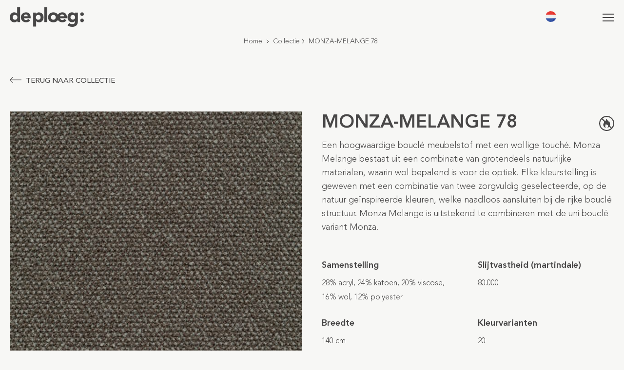

--- FILE ---
content_type: image/svg+xml
request_url: https://deploeg.com/wp-content/themes/deploeg/img/icon_long-arrow_back.svg
body_size: 24
content:
<?xml version="1.0" encoding="utf-8"?>
<!-- Generator: Adobe Illustrator 26.4.1, SVG Export Plug-In . SVG Version: 6.00 Build 0)  -->
<svg version="1.1" id="long-arrow" xmlns="http://www.w3.org/2000/svg" xmlns:xlink="http://www.w3.org/1999/xlink" x="0px" y="0px"
	 viewBox="0 0 23.9 12" style="enable-background:new 0 0 23.9 12;" xml:space="preserve">
<g id="Group_7">
	<path id="Path_18" style="fill:#484747;" d="M0.2,6.4L0.2,6.4l5.4,5.4c0.2,0.2,0.5,0.3,0.8,0.1c0.2-0.2,0.3-0.5,0.1-0.8
		c0,0,0,0-0.1-0.1L1.9,6.5h21.5c0.3,0,0.5-0.2,0.5-0.5c0-0.3-0.2-0.5-0.5-0.5H1.9L6.4,1c0.2-0.2,0.3-0.5,0.1-0.8
		C6.2,0,5.9-0.1,5.6,0.1c0,0,0,0-0.1,0.1L0.2,5.6C-0.1,5.8-0.1,6.2,0.2,6.4z"/>
</g>
</svg>
